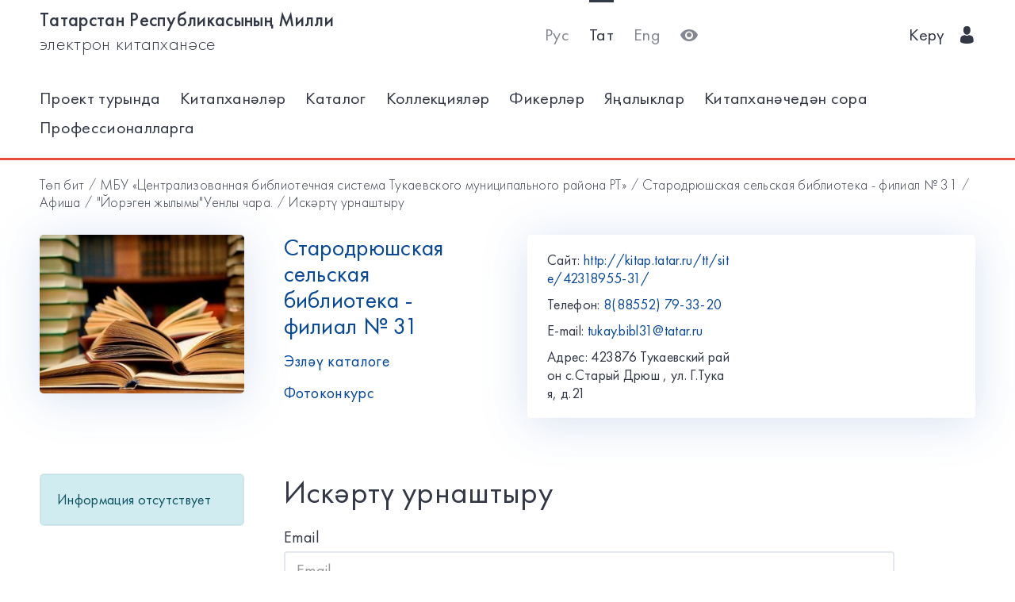

--- FILE ---
content_type: text/html; charset=utf-8
request_url: https://kitap.tatar.ru/tt/site/42318955-31/events/8006/notification/
body_size: 5031
content:




<!DOCTYPE html>
<html>
<head>
    <meta charset="utf-8"/>
    <meta name="viewport" content="width=device-width,initial-scale=1,maximum-scale=1">
    <meta name="format-detection" content="telephone=no">
    <meta name="theme-color" content="#4270ba">
    <meta name="yandex-verification" content="b78ca1c6c877e57d"/>

    <title>Добавить напоминание о &quot;Йорэген жылымы&quot;Уенлы чара.</title>

    <meta name="description" content>
    <meta name="keywords" content>
<meta name="proculture-verification" content="a04ee60dcae0f3814a47942dad50e890" />
    <link rel="icon" type="image/ico" href="/static/theme/favicon.ico"/>
    <link rel="stylesheet" href="/static/dist/styles/index.css?erw34rw34r333">
    <script>
        window.CURRENT_LANGUAGE = 'tt';
    </script>
</head>
<body>
<div class="content-wrap">

    
    <div class="header-border
        
            header-border_1
        























    ">
        <div class="container">
            <header class="header">
                <button class="header__nav-btn">
                    <i title="Открыть меню" class="icon-menu"></i>
                </button>
                <a class="logo header__logo" href="/tt/" title="На главную!">
                    <div class="logo__text">
                        
                            <span>Татарстан Республикасының Милли</span>
                            <span>электрон китапханәсе</span>
                        
                    </div>
                    <div class="logo__text-sm">
                        
                            ТРМ ЭК
                        
                    </div>
                </a>
                <ul class="nav nav_tool header__tool">
                    <li class="nav__item ">



                            <a href="/ru/site/42318955-31/events/8006/notification/"
                            class="nav__link"
                            title="Русский">Рус</a>
                    </li>
                    <li class="nav__item nav__item_active">



                        <a href="/tt/site/42318955-31/events/8006/notification/"
                        class="nav__link"
                        title="Татарский">Тат</a>
                    </li>
                    <li class="nav__item ">



                        <a href="/en/site/42318955-31/events/8006/notification/"
                        class="nav__link"
                        title="English">Eng</a>
                    </li>
                    <li class="nav__item">
                        <a class="nav__link bvi-panel-open" href="#">
                            <i class="icon-eye" title="Версия для слабовидящих"></i>
                        </a>
                    </li>
                </ul>
                







    <ul class="nav header__user">











        <li class="nav__item">
            <a class="nav__link" href="/tt/accounts/login/">
                
                    Керү
                
                &nbsp;&nbsp;<i class="icon-man-user"></i>
            </a>
        </li>
    </ul>


            </header>
            <nav class="nav-wrap">
                <ul class="nav nav_tool">
                    <li class="nav__item ">
                        <a href="/ru/site/42318955-31/events/8006/notification/"
                           class="nav__link"
                           title="Русский">Рус</a>
                    </li>
                    <li class="nav__item nav__item_active">
                        <a href="/tt/site/42318955-31/events/8006/notification/"
                           class="nav__link"
                           title="Татарский">Тат</a>
                    </li>
                    <li class="nav__item ">
                        <a href="/en/site/42318955-31/events/8006/notification/"
                           class="nav__link"
                           title="English">Eng</a>
                    </li>
                </ul>
                








    <ul class="nav nav_user">
        <li class="nav__item">
            <a class="nav__link" href="/tt/accounts/registration/">
                
                    Теркәлү
                
            </a>
        </li>
        <li class="nav__item">
            <a class="nav__link" href="/tt/accounts/login/">
                
                    Керү
                
                &nbsp;&nbsp;<i class="icon-man-user"></i>
            </a>
        </li>
    </ul>

                

<ul class="nav nav_main nav_selected-active">

    <li class="nav__item"> <a href="/tt/pages/index/" class="nav__link ">Проект турында</a></li>
    <li class="nav__item"> <a href="/tt/participants/" class="nav__link ">Китапханәләр</a></li>
    <li class="nav__item"> <a href="/tt/ssearch/ecatalog/" class="nav__link  ">Каталог</a></li>
    <li class="nav__item"> <a href="/tt/ssearch/ecollection/" class="nav__link  ">Коллекцияләр</a></li>
    <li class="nav__item"> <a href="/tt/guestbook/" class="nav__link ">Фикерләр</a></li>
    <li class="nav__item"> <a href="/tt/news/" class="nav__link ">Яңалыклар</a></li>
    <li class="nav__item"> <a href="/tt/ask_librarian/" class="nav__link ">Китапханәчедән сора</a></li>
    
    <li class="nav__item"> <a  href="https://help-kitap.tatar.ru" class="nav__link ">Профессионалларга</a></li>
</ul>


            </nav>
        </div>
    </div>
    </div>

    
    
    <main>
        <div class="container">
            
    <nav class="crumb">
        <ol class="crumb__list">
            <li>
                <a href="/tt/">
                    
                        Төп бит
                    
                </a>
            </li>
            
                <li>
                    <a href="/tt/site/42318955/">
                        МБУ «Централизованная библиотечная система Тукаевского муниципального района РТ»
                    </a>
                </li>
            
            <li>
                <a href="/tt/site/42318955-31/">
                    Стародрюшская сельская библиотека - филиал № 31
                </a>
            </li>
            <li>
                <a href="/tt/site/42318955-31/events/">
                    
                        Афиша
                    
                </a>
            </li>
            <li>
                <a href="/tt/site/42318955-31/events/8006/">
                    &quot;Йорэген жылымы&quot;Уенлы чара.
                </a>
            </li>
            <li>
                <span class="crumb__current">
                    
                        Искәртү урнаштыру
                    
                </span>
            </li>
        </ol>
    </nav>

            <div class="row lib-detail">
                <div class="col-lg-3 col-md-4 col-sm-12">
                    <div class="lib-detail__img-wrap">
                        <span class="lib-detail__img-wrap-icon icon-double-arrow"></span>
                        
                            <img class="lib-detail__img"
                                 src="/media/participant_site/lib_avatars/17/1757406642_mQehAaE.jpg"
                                 alt="Стародрюшская сельская библиотека - филиал № 31">
                        
                    </div>
                </div>
                <div class="col-lg-3 col-md-8 col-sm-12">
                    <div class="lib-detail__info">
                        <h1 class="lib-detail__title">
                            <a class="lib-detail__title-link"
                               href="/tt/site/42318955-31/"
                               title="На главную страницу библиотеки">
                                Стародрюшская сельская библиотека - филиал № 31
                            </a>
                        </h1>
                        
                        <a class="lib-detail__link" href="/tt/ssearch/?library=42318955-31"
                           target="_blank">
                            
                                Эзләү каталоге
                            
                        </a>
                        <br>
                        <a class="lib-detail__link" href="/tt/site/42318955-31/photopolls/">
                            
                                Фотоконкурс
                            

                        </a>
                    </div>
                </div>
                <ul class="lib-hot-nav">
                    <li class="lib-hot-nav__item">
                        <button id="libraryMenuBtn" class="lib-hot-nav__link">
                            
                                Меню
                            
                        </button>
                    </li>
                    <li class="lib-hot-nav__item">
                        <button id="libraryContactBtn" class="lib-hot-nav__link">
                            
                                Бәйләнеш
                            
                        </button>
                    </li>
                </ul>
                <div class="col-lg-6 col-md-12">
                    <div class="lib-contact">
                        <div class="lib-contact__col">
                            <ul class="lib-contact-nav">
                                <li class="lib-contact-nav__item">
                                    <span class="lib-contact-nav__title">
                                        
                                            Сайт:
                                        
                                    </span>
                                    
                                        
                                        <a href="http://kitap.tatar.ru/tt/site/42318955-31/"
                                           class="lib-contact-nav__link" target="_blank" rel="nofollow, noopener">
                                            http://kitap.tatar.ru/tt/site/42318955-31/
                                        </a>
                                    
                                </li>
                                <li class="lib-contact-nav__item">
                                    <span class="lib-contact-nav__title">
                                        
                                            Телефон:
                                        
                                    </span>
                                    
                                        <a class="lib-contact-nav__link"
                                           href="tel:8(88552) 79-33-20">8(88552) 79-33-20</a>
                                    
                                </li>
                                <li class="lib-contact-nav__item">
                                    <span class="lib-contact-nav__title">E-mail:</span>
                                    
                                        <a class="lib-contact-nav__link"
                                           href="mailto:tukay.bibl31@tatar.ru">tukay.bibl31@tatar.ru</a>
                                    
                                </li>
                                <li class="lib-contact-nav__item">
                                    <span class="lib-contact-nav__title">

                                        
                                            Адрес:
                                        
                                    </span>
                                    <span class="lib-contact-nav__text">423876 Тукаевский район с.Старый Дрюш , ул. Г.Тукая, д.21
</span>
                                </li>
                            </ul>
                        </div>
                        <div class="lib-contact__col" id="map-lib-item">
                            
                            
                        </div>
                    </div>
                </div>
            </div>
            <div class="row">
                <div class="col-lg-3 col-md-12">
                    

<nav class="lib-nav-wrap">
    
        <div class="alert alert-info">Информация отсутствует</div>
    
</nav>

                </div>
                
    <div class="col-lg-8 col-md-12">
        <div class="card-transparent">
            <div class="content">
                <h1 class="content__title">
                    
                        Искәртү урнаштыру
                    
                </h1>
                <br>
                <form method="post" class="form-all">
                    <input type='hidden' name='csrfmiddlewaretoken' value='RycZbw2LMcK5aMG1lzOk57eXFi6jhyOA' />
                    <div class="form-group"><label class="control-label" for="id_email">Email</label><input class="form-control" id="id_email" maxlength="255" name="email" placeholder="Email" title="На этот адрес будет выслано напоминание" type="email" />

    <div class="help-block">На этот адрес будет выслано напоминание</div>

</div>
<div class="form-group"><label class="control-label" for="id_items_count">Напомнить за</label><input class="form-control" id="id_items_count" min="0" name="items_count" placeholder="Напомнить за" title="" type="number" value="1" /></div>
<div class="form-group"><label class="control-label" for="id_time_item">Интервал</label><select class="form-control" id="id_time_item" name="time_item" title="">
<option value="min">мин.</option>
<option value="hour">ч.</option>
<option value="day" selected="selected">дн.</option>
</select></div>

                    <br>
                    <button type="submit" class="btn">
                        
                            Саклап язу
                        
                    </button>
                </form>
            </div>
        </div>
    </div>

            </div>
            <div class="lib-banner">
    
</div>
        </div>
    </main>

<footer class="footer" role="contentinfo">
    <div class="container">
        

<ul class="footer-nav">
    <li class="footer-nav__item"><a class="footer-nav__link" href="/tt/pages/index/">Проект турында</a></li>
    <li class="footer-nav__item"><a class="footer-nav__link" href="/tt/participants/">Китапханәләр</a></li>
    <li class="footer-nav__item"><a class="footer-nav__link" href="/tt/ssearch/ecatalog/">Каталог</a></li>
    <li class="footer-nav__item"><a class="footer-nav__link" href="/tt/ssearch/ecollection/">Коллекцияләр</a></li>
    <li class="footer-nav__item"><a class="footer-nav__link" href="/tt/guestbook/">Фикерләр</a></li>
    <li class="footer-nav__item"><a class="footer-nav__link" href="/tt/news/">Яңалыклар</a></li>
    <li class="footer-nav__item"><a class="footer-nav__link" href="/tt/ask_librarian/">Китапханәчедән сора</a></li>
    
    <li class="footer-nav__item"><a class="footer-nav__link" href="https://help-kitap.tatar.ru">Профессионалларга</a></li>
</ul>
        <ul class="footer-nav">
            <li class="footer-nav__item">
                <a class="footer-nav__link" href="/tt/" title="На главную!">
                    
                        <span>Татарстан Республикасының Милли</span>
                        <span>электрон китапханәсе</span>
                    
                </a>
            </li>
            <li class="footer-nav__item">
                <a class="footer-nav__link" href="https://digital.tatarstan.ru" target="_blank"
                   rel="nofollow, noopener">
                    
                        Татарстан Республикасы дәүләт идарәсен цифрлы нигездә үстерү, мәгълүмат технологияләре һәм элемтә министрлыгы
                    

                </a>
            </li>
        </ul>
    </div>
</footer>
</div>

<div class="nav-mask"></div>
<div class="search-mask"></div>
<div class="record-mask"></div>
<div class="ask-mask"></div>

<script src="/static/dist/vendors/jquery-2.2.4.min.js"></script>
<script src="/static/dist/vendors/swiper/js/swiper.min.js"></script>
<script src="/static/dist/vendors/micromodal/micromodal.min.js"></script>
<script src="/static/dist/js/main.js"></script>
<script src="/static/dist/vendors/visually/button-visually-impaired/js/responsivevoice.min.js"></script>
<script src="/static/dist/js/bvi-init-panel.js"></script>
<script src="/static/dist/js/bvi.js"></script>
<script src="/static/dist/vendors/visually/button-visually-impaired/js/js.cookie.js"></script>
<script src="//yastatic.net/es5-shims/0.0.2/es5-shims.min.js"></script>
<script src="//yastatic.net/share2/share.js"></script>
<script src="/static/js/lodash.compat.min.js"></script>
<script src="/static/js/browser-polyfill.min.js"></script>
<script src="/static/js/browser.min.js"></script>
<script src="/static/js/system.js"></script>
<script src="//api-maps.yandex.ru/2.1/?lang=ru_RU" type="text/javascript"></script>
<script>
    System.config({
        map: {
            eventemitter3: '/static/js/eventemitter3.js',
            jquery: '/static/js/jquery.min.js',
            lodash: '/static/js/lodash.compat.min.js',
            //'owl-carousel': '/static/dist/vendors/owl-carousel/owl.carousel.min.js',
            react: '/static/js/react-with-addons.min.js',
            typehead: '/static/js/typeahead.jquery.min.js',
        },
        baseURL: '/static/apps',
        transpiler: 'babel'
    });
    System.import('base.js');
</script>

    
    
    <script>
        System.import('index/index.js');
    </script>

    <script type="text/javascript">
        (function () {
            'use strict';
            ymaps.ready(init);
            var coords = [55.2924, 52.3036];

            function init() {
                var orgMap = new ymaps.Map(document.getElementById('map-lib-item'), {
                    center: coords,
                    zoom: 12
                });
                var orgPlacemark = new ymaps.Placemark(
                    coords,
                    {
                        content: 'Стародрюшская сельская библиотека - филиал № 31',
                        balloonContent: '<p>Адрес: <p>423876 Тукаевский район с.Старый Дрюш , ул. Г.Тукая, д.21<br /></p></p>'
                    }
                );
                orgMap.geoObjects.add(orgPlacemark);
            }
        })();

    </script>


<script>
    $(function () {
        var CURRENT_LANGUAGE = 'tt';
        $('.delete').on('click', function () {
            var translate = {
                'ru': 'Уверены, что хотите удалить?',
                'tt': 'Ышанабыз, нәрсә телисез икән, бетерә?',
                'en': 'Are you sure you want to delete it?'
            };
            return confirm(translate[CURRENT_LANGUAGE]);
        });
    });
</script>

<!-- Yandex.Metrika counter -->
<script type="text/javascript">(function (d, w, c) {
    (w[c] = w[c] || []).push(function () {
        try {
            w.yaCounter17301607 = new Ya.Metrika({id: 17301607, enableAll: true, webvisor: true});
        } catch (e) {
        }
    });
    var n = d.getElementsByTagName("script")[0], s = d.createElement("script"), f = function () {
        n.parentNode.insertBefore(s, n);
    };
    s.type = "text/javascript";
    s.async = true;
    s.src = (d.location.protocol == "https:" ? "https:" : "http:") + "//mc.yandex.ru/metrika/watch.js";
    if (w.opera == "[object Opera]") {
        d.addEventListener("DOMContentLoaded", f);
    } else {
        f();
    }
})(document, window, "yandex_metrika_callbacks");</script>
<noscript>
    <div><img src="//mc.yandex.ru/watch/17301607" style="position:absolute; left:-9999px;" alt=""/></div>
</noscript>
<!-- /Yandex.Metrika counter -->


<!-- Yandex.Metrika counter -->
<script type="text/javascript">
    (function (d, w, c) {
        (w[c] = w[c] || []).push(function () {
            try {
                w.yaCounter28345621 = new Ya.Metrika({
                    id: 28345621,
                    clickmap: true,
                    trackLinks: true,
                    accurateTrackBounce: true
                });
            } catch (e) {
            }
        });
        var n = d.getElementsByTagName("script")[0],
            s = d.createElement("script"),
            f = function () {
                n.parentNode.insertBefore(s, n);
            };
        s.type = "text/javascript";
        s.async = true;
        s.src = (d.location.protocol == "https:" ? "https:" : "http:") + "//mc.yandex.ru/metrika/watch.js";
        if (w.opera == "[object Opera]") {
            d.addEventListener("DOMContentLoaded", f, false);
        } else {
            f();
        }
    })(document, window, "yandex_metrika_callbacks");
</script>
<noscript>
    <div><img src="//mc.yandex.ru/watch/28345621" style="position:absolute; left:-9999px;" alt=""/></div>
</noscript>
<!-- /Yandex.Metrika counter -->















<script>
    $(function () {
        $.get('/tt/statistics/api/watch/');
    });
</script>
<script src="https://culturaltracking.ru/static/js/spxl.js?pixelId=5735" data-pixel-id="5735"></script>













</body>
</html>
<!-- app mac1  -->
<!--  None -->
<!-- dev -->
